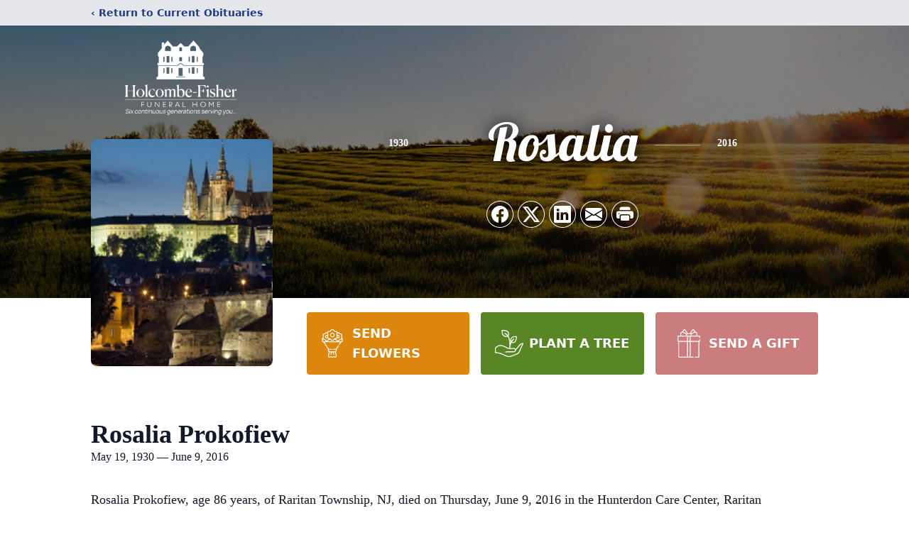

--- FILE ---
content_type: text/html; charset=utf-8
request_url: https://www.google.com/recaptcha/enterprise/anchor?ar=1&k=6LcRSjUqAAAAAAfwN18IkwRTsbNXbNNTtCqQubsP&co=aHR0cHM6Ly93d3cuaG9sY29tYmVmaXNoZXIuY29tOjQ0Mw..&hl=en&type=image&v=PoyoqOPhxBO7pBk68S4YbpHZ&theme=light&size=invisible&badge=bottomright&anchor-ms=20000&execute-ms=30000&cb=m7cuf1ue3vz3
body_size: 48775
content:
<!DOCTYPE HTML><html dir="ltr" lang="en"><head><meta http-equiv="Content-Type" content="text/html; charset=UTF-8">
<meta http-equiv="X-UA-Compatible" content="IE=edge">
<title>reCAPTCHA</title>
<style type="text/css">
/* cyrillic-ext */
@font-face {
  font-family: 'Roboto';
  font-style: normal;
  font-weight: 400;
  font-stretch: 100%;
  src: url(//fonts.gstatic.com/s/roboto/v48/KFO7CnqEu92Fr1ME7kSn66aGLdTylUAMa3GUBHMdazTgWw.woff2) format('woff2');
  unicode-range: U+0460-052F, U+1C80-1C8A, U+20B4, U+2DE0-2DFF, U+A640-A69F, U+FE2E-FE2F;
}
/* cyrillic */
@font-face {
  font-family: 'Roboto';
  font-style: normal;
  font-weight: 400;
  font-stretch: 100%;
  src: url(//fonts.gstatic.com/s/roboto/v48/KFO7CnqEu92Fr1ME7kSn66aGLdTylUAMa3iUBHMdazTgWw.woff2) format('woff2');
  unicode-range: U+0301, U+0400-045F, U+0490-0491, U+04B0-04B1, U+2116;
}
/* greek-ext */
@font-face {
  font-family: 'Roboto';
  font-style: normal;
  font-weight: 400;
  font-stretch: 100%;
  src: url(//fonts.gstatic.com/s/roboto/v48/KFO7CnqEu92Fr1ME7kSn66aGLdTylUAMa3CUBHMdazTgWw.woff2) format('woff2');
  unicode-range: U+1F00-1FFF;
}
/* greek */
@font-face {
  font-family: 'Roboto';
  font-style: normal;
  font-weight: 400;
  font-stretch: 100%;
  src: url(//fonts.gstatic.com/s/roboto/v48/KFO7CnqEu92Fr1ME7kSn66aGLdTylUAMa3-UBHMdazTgWw.woff2) format('woff2');
  unicode-range: U+0370-0377, U+037A-037F, U+0384-038A, U+038C, U+038E-03A1, U+03A3-03FF;
}
/* math */
@font-face {
  font-family: 'Roboto';
  font-style: normal;
  font-weight: 400;
  font-stretch: 100%;
  src: url(//fonts.gstatic.com/s/roboto/v48/KFO7CnqEu92Fr1ME7kSn66aGLdTylUAMawCUBHMdazTgWw.woff2) format('woff2');
  unicode-range: U+0302-0303, U+0305, U+0307-0308, U+0310, U+0312, U+0315, U+031A, U+0326-0327, U+032C, U+032F-0330, U+0332-0333, U+0338, U+033A, U+0346, U+034D, U+0391-03A1, U+03A3-03A9, U+03B1-03C9, U+03D1, U+03D5-03D6, U+03F0-03F1, U+03F4-03F5, U+2016-2017, U+2034-2038, U+203C, U+2040, U+2043, U+2047, U+2050, U+2057, U+205F, U+2070-2071, U+2074-208E, U+2090-209C, U+20D0-20DC, U+20E1, U+20E5-20EF, U+2100-2112, U+2114-2115, U+2117-2121, U+2123-214F, U+2190, U+2192, U+2194-21AE, U+21B0-21E5, U+21F1-21F2, U+21F4-2211, U+2213-2214, U+2216-22FF, U+2308-230B, U+2310, U+2319, U+231C-2321, U+2336-237A, U+237C, U+2395, U+239B-23B7, U+23D0, U+23DC-23E1, U+2474-2475, U+25AF, U+25B3, U+25B7, U+25BD, U+25C1, U+25CA, U+25CC, U+25FB, U+266D-266F, U+27C0-27FF, U+2900-2AFF, U+2B0E-2B11, U+2B30-2B4C, U+2BFE, U+3030, U+FF5B, U+FF5D, U+1D400-1D7FF, U+1EE00-1EEFF;
}
/* symbols */
@font-face {
  font-family: 'Roboto';
  font-style: normal;
  font-weight: 400;
  font-stretch: 100%;
  src: url(//fonts.gstatic.com/s/roboto/v48/KFO7CnqEu92Fr1ME7kSn66aGLdTylUAMaxKUBHMdazTgWw.woff2) format('woff2');
  unicode-range: U+0001-000C, U+000E-001F, U+007F-009F, U+20DD-20E0, U+20E2-20E4, U+2150-218F, U+2190, U+2192, U+2194-2199, U+21AF, U+21E6-21F0, U+21F3, U+2218-2219, U+2299, U+22C4-22C6, U+2300-243F, U+2440-244A, U+2460-24FF, U+25A0-27BF, U+2800-28FF, U+2921-2922, U+2981, U+29BF, U+29EB, U+2B00-2BFF, U+4DC0-4DFF, U+FFF9-FFFB, U+10140-1018E, U+10190-1019C, U+101A0, U+101D0-101FD, U+102E0-102FB, U+10E60-10E7E, U+1D2C0-1D2D3, U+1D2E0-1D37F, U+1F000-1F0FF, U+1F100-1F1AD, U+1F1E6-1F1FF, U+1F30D-1F30F, U+1F315, U+1F31C, U+1F31E, U+1F320-1F32C, U+1F336, U+1F378, U+1F37D, U+1F382, U+1F393-1F39F, U+1F3A7-1F3A8, U+1F3AC-1F3AF, U+1F3C2, U+1F3C4-1F3C6, U+1F3CA-1F3CE, U+1F3D4-1F3E0, U+1F3ED, U+1F3F1-1F3F3, U+1F3F5-1F3F7, U+1F408, U+1F415, U+1F41F, U+1F426, U+1F43F, U+1F441-1F442, U+1F444, U+1F446-1F449, U+1F44C-1F44E, U+1F453, U+1F46A, U+1F47D, U+1F4A3, U+1F4B0, U+1F4B3, U+1F4B9, U+1F4BB, U+1F4BF, U+1F4C8-1F4CB, U+1F4D6, U+1F4DA, U+1F4DF, U+1F4E3-1F4E6, U+1F4EA-1F4ED, U+1F4F7, U+1F4F9-1F4FB, U+1F4FD-1F4FE, U+1F503, U+1F507-1F50B, U+1F50D, U+1F512-1F513, U+1F53E-1F54A, U+1F54F-1F5FA, U+1F610, U+1F650-1F67F, U+1F687, U+1F68D, U+1F691, U+1F694, U+1F698, U+1F6AD, U+1F6B2, U+1F6B9-1F6BA, U+1F6BC, U+1F6C6-1F6CF, U+1F6D3-1F6D7, U+1F6E0-1F6EA, U+1F6F0-1F6F3, U+1F6F7-1F6FC, U+1F700-1F7FF, U+1F800-1F80B, U+1F810-1F847, U+1F850-1F859, U+1F860-1F887, U+1F890-1F8AD, U+1F8B0-1F8BB, U+1F8C0-1F8C1, U+1F900-1F90B, U+1F93B, U+1F946, U+1F984, U+1F996, U+1F9E9, U+1FA00-1FA6F, U+1FA70-1FA7C, U+1FA80-1FA89, U+1FA8F-1FAC6, U+1FACE-1FADC, U+1FADF-1FAE9, U+1FAF0-1FAF8, U+1FB00-1FBFF;
}
/* vietnamese */
@font-face {
  font-family: 'Roboto';
  font-style: normal;
  font-weight: 400;
  font-stretch: 100%;
  src: url(//fonts.gstatic.com/s/roboto/v48/KFO7CnqEu92Fr1ME7kSn66aGLdTylUAMa3OUBHMdazTgWw.woff2) format('woff2');
  unicode-range: U+0102-0103, U+0110-0111, U+0128-0129, U+0168-0169, U+01A0-01A1, U+01AF-01B0, U+0300-0301, U+0303-0304, U+0308-0309, U+0323, U+0329, U+1EA0-1EF9, U+20AB;
}
/* latin-ext */
@font-face {
  font-family: 'Roboto';
  font-style: normal;
  font-weight: 400;
  font-stretch: 100%;
  src: url(//fonts.gstatic.com/s/roboto/v48/KFO7CnqEu92Fr1ME7kSn66aGLdTylUAMa3KUBHMdazTgWw.woff2) format('woff2');
  unicode-range: U+0100-02BA, U+02BD-02C5, U+02C7-02CC, U+02CE-02D7, U+02DD-02FF, U+0304, U+0308, U+0329, U+1D00-1DBF, U+1E00-1E9F, U+1EF2-1EFF, U+2020, U+20A0-20AB, U+20AD-20C0, U+2113, U+2C60-2C7F, U+A720-A7FF;
}
/* latin */
@font-face {
  font-family: 'Roboto';
  font-style: normal;
  font-weight: 400;
  font-stretch: 100%;
  src: url(//fonts.gstatic.com/s/roboto/v48/KFO7CnqEu92Fr1ME7kSn66aGLdTylUAMa3yUBHMdazQ.woff2) format('woff2');
  unicode-range: U+0000-00FF, U+0131, U+0152-0153, U+02BB-02BC, U+02C6, U+02DA, U+02DC, U+0304, U+0308, U+0329, U+2000-206F, U+20AC, U+2122, U+2191, U+2193, U+2212, U+2215, U+FEFF, U+FFFD;
}
/* cyrillic-ext */
@font-face {
  font-family: 'Roboto';
  font-style: normal;
  font-weight: 500;
  font-stretch: 100%;
  src: url(//fonts.gstatic.com/s/roboto/v48/KFO7CnqEu92Fr1ME7kSn66aGLdTylUAMa3GUBHMdazTgWw.woff2) format('woff2');
  unicode-range: U+0460-052F, U+1C80-1C8A, U+20B4, U+2DE0-2DFF, U+A640-A69F, U+FE2E-FE2F;
}
/* cyrillic */
@font-face {
  font-family: 'Roboto';
  font-style: normal;
  font-weight: 500;
  font-stretch: 100%;
  src: url(//fonts.gstatic.com/s/roboto/v48/KFO7CnqEu92Fr1ME7kSn66aGLdTylUAMa3iUBHMdazTgWw.woff2) format('woff2');
  unicode-range: U+0301, U+0400-045F, U+0490-0491, U+04B0-04B1, U+2116;
}
/* greek-ext */
@font-face {
  font-family: 'Roboto';
  font-style: normal;
  font-weight: 500;
  font-stretch: 100%;
  src: url(//fonts.gstatic.com/s/roboto/v48/KFO7CnqEu92Fr1ME7kSn66aGLdTylUAMa3CUBHMdazTgWw.woff2) format('woff2');
  unicode-range: U+1F00-1FFF;
}
/* greek */
@font-face {
  font-family: 'Roboto';
  font-style: normal;
  font-weight: 500;
  font-stretch: 100%;
  src: url(//fonts.gstatic.com/s/roboto/v48/KFO7CnqEu92Fr1ME7kSn66aGLdTylUAMa3-UBHMdazTgWw.woff2) format('woff2');
  unicode-range: U+0370-0377, U+037A-037F, U+0384-038A, U+038C, U+038E-03A1, U+03A3-03FF;
}
/* math */
@font-face {
  font-family: 'Roboto';
  font-style: normal;
  font-weight: 500;
  font-stretch: 100%;
  src: url(//fonts.gstatic.com/s/roboto/v48/KFO7CnqEu92Fr1ME7kSn66aGLdTylUAMawCUBHMdazTgWw.woff2) format('woff2');
  unicode-range: U+0302-0303, U+0305, U+0307-0308, U+0310, U+0312, U+0315, U+031A, U+0326-0327, U+032C, U+032F-0330, U+0332-0333, U+0338, U+033A, U+0346, U+034D, U+0391-03A1, U+03A3-03A9, U+03B1-03C9, U+03D1, U+03D5-03D6, U+03F0-03F1, U+03F4-03F5, U+2016-2017, U+2034-2038, U+203C, U+2040, U+2043, U+2047, U+2050, U+2057, U+205F, U+2070-2071, U+2074-208E, U+2090-209C, U+20D0-20DC, U+20E1, U+20E5-20EF, U+2100-2112, U+2114-2115, U+2117-2121, U+2123-214F, U+2190, U+2192, U+2194-21AE, U+21B0-21E5, U+21F1-21F2, U+21F4-2211, U+2213-2214, U+2216-22FF, U+2308-230B, U+2310, U+2319, U+231C-2321, U+2336-237A, U+237C, U+2395, U+239B-23B7, U+23D0, U+23DC-23E1, U+2474-2475, U+25AF, U+25B3, U+25B7, U+25BD, U+25C1, U+25CA, U+25CC, U+25FB, U+266D-266F, U+27C0-27FF, U+2900-2AFF, U+2B0E-2B11, U+2B30-2B4C, U+2BFE, U+3030, U+FF5B, U+FF5D, U+1D400-1D7FF, U+1EE00-1EEFF;
}
/* symbols */
@font-face {
  font-family: 'Roboto';
  font-style: normal;
  font-weight: 500;
  font-stretch: 100%;
  src: url(//fonts.gstatic.com/s/roboto/v48/KFO7CnqEu92Fr1ME7kSn66aGLdTylUAMaxKUBHMdazTgWw.woff2) format('woff2');
  unicode-range: U+0001-000C, U+000E-001F, U+007F-009F, U+20DD-20E0, U+20E2-20E4, U+2150-218F, U+2190, U+2192, U+2194-2199, U+21AF, U+21E6-21F0, U+21F3, U+2218-2219, U+2299, U+22C4-22C6, U+2300-243F, U+2440-244A, U+2460-24FF, U+25A0-27BF, U+2800-28FF, U+2921-2922, U+2981, U+29BF, U+29EB, U+2B00-2BFF, U+4DC0-4DFF, U+FFF9-FFFB, U+10140-1018E, U+10190-1019C, U+101A0, U+101D0-101FD, U+102E0-102FB, U+10E60-10E7E, U+1D2C0-1D2D3, U+1D2E0-1D37F, U+1F000-1F0FF, U+1F100-1F1AD, U+1F1E6-1F1FF, U+1F30D-1F30F, U+1F315, U+1F31C, U+1F31E, U+1F320-1F32C, U+1F336, U+1F378, U+1F37D, U+1F382, U+1F393-1F39F, U+1F3A7-1F3A8, U+1F3AC-1F3AF, U+1F3C2, U+1F3C4-1F3C6, U+1F3CA-1F3CE, U+1F3D4-1F3E0, U+1F3ED, U+1F3F1-1F3F3, U+1F3F5-1F3F7, U+1F408, U+1F415, U+1F41F, U+1F426, U+1F43F, U+1F441-1F442, U+1F444, U+1F446-1F449, U+1F44C-1F44E, U+1F453, U+1F46A, U+1F47D, U+1F4A3, U+1F4B0, U+1F4B3, U+1F4B9, U+1F4BB, U+1F4BF, U+1F4C8-1F4CB, U+1F4D6, U+1F4DA, U+1F4DF, U+1F4E3-1F4E6, U+1F4EA-1F4ED, U+1F4F7, U+1F4F9-1F4FB, U+1F4FD-1F4FE, U+1F503, U+1F507-1F50B, U+1F50D, U+1F512-1F513, U+1F53E-1F54A, U+1F54F-1F5FA, U+1F610, U+1F650-1F67F, U+1F687, U+1F68D, U+1F691, U+1F694, U+1F698, U+1F6AD, U+1F6B2, U+1F6B9-1F6BA, U+1F6BC, U+1F6C6-1F6CF, U+1F6D3-1F6D7, U+1F6E0-1F6EA, U+1F6F0-1F6F3, U+1F6F7-1F6FC, U+1F700-1F7FF, U+1F800-1F80B, U+1F810-1F847, U+1F850-1F859, U+1F860-1F887, U+1F890-1F8AD, U+1F8B0-1F8BB, U+1F8C0-1F8C1, U+1F900-1F90B, U+1F93B, U+1F946, U+1F984, U+1F996, U+1F9E9, U+1FA00-1FA6F, U+1FA70-1FA7C, U+1FA80-1FA89, U+1FA8F-1FAC6, U+1FACE-1FADC, U+1FADF-1FAE9, U+1FAF0-1FAF8, U+1FB00-1FBFF;
}
/* vietnamese */
@font-face {
  font-family: 'Roboto';
  font-style: normal;
  font-weight: 500;
  font-stretch: 100%;
  src: url(//fonts.gstatic.com/s/roboto/v48/KFO7CnqEu92Fr1ME7kSn66aGLdTylUAMa3OUBHMdazTgWw.woff2) format('woff2');
  unicode-range: U+0102-0103, U+0110-0111, U+0128-0129, U+0168-0169, U+01A0-01A1, U+01AF-01B0, U+0300-0301, U+0303-0304, U+0308-0309, U+0323, U+0329, U+1EA0-1EF9, U+20AB;
}
/* latin-ext */
@font-face {
  font-family: 'Roboto';
  font-style: normal;
  font-weight: 500;
  font-stretch: 100%;
  src: url(//fonts.gstatic.com/s/roboto/v48/KFO7CnqEu92Fr1ME7kSn66aGLdTylUAMa3KUBHMdazTgWw.woff2) format('woff2');
  unicode-range: U+0100-02BA, U+02BD-02C5, U+02C7-02CC, U+02CE-02D7, U+02DD-02FF, U+0304, U+0308, U+0329, U+1D00-1DBF, U+1E00-1E9F, U+1EF2-1EFF, U+2020, U+20A0-20AB, U+20AD-20C0, U+2113, U+2C60-2C7F, U+A720-A7FF;
}
/* latin */
@font-face {
  font-family: 'Roboto';
  font-style: normal;
  font-weight: 500;
  font-stretch: 100%;
  src: url(//fonts.gstatic.com/s/roboto/v48/KFO7CnqEu92Fr1ME7kSn66aGLdTylUAMa3yUBHMdazQ.woff2) format('woff2');
  unicode-range: U+0000-00FF, U+0131, U+0152-0153, U+02BB-02BC, U+02C6, U+02DA, U+02DC, U+0304, U+0308, U+0329, U+2000-206F, U+20AC, U+2122, U+2191, U+2193, U+2212, U+2215, U+FEFF, U+FFFD;
}
/* cyrillic-ext */
@font-face {
  font-family: 'Roboto';
  font-style: normal;
  font-weight: 900;
  font-stretch: 100%;
  src: url(//fonts.gstatic.com/s/roboto/v48/KFO7CnqEu92Fr1ME7kSn66aGLdTylUAMa3GUBHMdazTgWw.woff2) format('woff2');
  unicode-range: U+0460-052F, U+1C80-1C8A, U+20B4, U+2DE0-2DFF, U+A640-A69F, U+FE2E-FE2F;
}
/* cyrillic */
@font-face {
  font-family: 'Roboto';
  font-style: normal;
  font-weight: 900;
  font-stretch: 100%;
  src: url(//fonts.gstatic.com/s/roboto/v48/KFO7CnqEu92Fr1ME7kSn66aGLdTylUAMa3iUBHMdazTgWw.woff2) format('woff2');
  unicode-range: U+0301, U+0400-045F, U+0490-0491, U+04B0-04B1, U+2116;
}
/* greek-ext */
@font-face {
  font-family: 'Roboto';
  font-style: normal;
  font-weight: 900;
  font-stretch: 100%;
  src: url(//fonts.gstatic.com/s/roboto/v48/KFO7CnqEu92Fr1ME7kSn66aGLdTylUAMa3CUBHMdazTgWw.woff2) format('woff2');
  unicode-range: U+1F00-1FFF;
}
/* greek */
@font-face {
  font-family: 'Roboto';
  font-style: normal;
  font-weight: 900;
  font-stretch: 100%;
  src: url(//fonts.gstatic.com/s/roboto/v48/KFO7CnqEu92Fr1ME7kSn66aGLdTylUAMa3-UBHMdazTgWw.woff2) format('woff2');
  unicode-range: U+0370-0377, U+037A-037F, U+0384-038A, U+038C, U+038E-03A1, U+03A3-03FF;
}
/* math */
@font-face {
  font-family: 'Roboto';
  font-style: normal;
  font-weight: 900;
  font-stretch: 100%;
  src: url(//fonts.gstatic.com/s/roboto/v48/KFO7CnqEu92Fr1ME7kSn66aGLdTylUAMawCUBHMdazTgWw.woff2) format('woff2');
  unicode-range: U+0302-0303, U+0305, U+0307-0308, U+0310, U+0312, U+0315, U+031A, U+0326-0327, U+032C, U+032F-0330, U+0332-0333, U+0338, U+033A, U+0346, U+034D, U+0391-03A1, U+03A3-03A9, U+03B1-03C9, U+03D1, U+03D5-03D6, U+03F0-03F1, U+03F4-03F5, U+2016-2017, U+2034-2038, U+203C, U+2040, U+2043, U+2047, U+2050, U+2057, U+205F, U+2070-2071, U+2074-208E, U+2090-209C, U+20D0-20DC, U+20E1, U+20E5-20EF, U+2100-2112, U+2114-2115, U+2117-2121, U+2123-214F, U+2190, U+2192, U+2194-21AE, U+21B0-21E5, U+21F1-21F2, U+21F4-2211, U+2213-2214, U+2216-22FF, U+2308-230B, U+2310, U+2319, U+231C-2321, U+2336-237A, U+237C, U+2395, U+239B-23B7, U+23D0, U+23DC-23E1, U+2474-2475, U+25AF, U+25B3, U+25B7, U+25BD, U+25C1, U+25CA, U+25CC, U+25FB, U+266D-266F, U+27C0-27FF, U+2900-2AFF, U+2B0E-2B11, U+2B30-2B4C, U+2BFE, U+3030, U+FF5B, U+FF5D, U+1D400-1D7FF, U+1EE00-1EEFF;
}
/* symbols */
@font-face {
  font-family: 'Roboto';
  font-style: normal;
  font-weight: 900;
  font-stretch: 100%;
  src: url(//fonts.gstatic.com/s/roboto/v48/KFO7CnqEu92Fr1ME7kSn66aGLdTylUAMaxKUBHMdazTgWw.woff2) format('woff2');
  unicode-range: U+0001-000C, U+000E-001F, U+007F-009F, U+20DD-20E0, U+20E2-20E4, U+2150-218F, U+2190, U+2192, U+2194-2199, U+21AF, U+21E6-21F0, U+21F3, U+2218-2219, U+2299, U+22C4-22C6, U+2300-243F, U+2440-244A, U+2460-24FF, U+25A0-27BF, U+2800-28FF, U+2921-2922, U+2981, U+29BF, U+29EB, U+2B00-2BFF, U+4DC0-4DFF, U+FFF9-FFFB, U+10140-1018E, U+10190-1019C, U+101A0, U+101D0-101FD, U+102E0-102FB, U+10E60-10E7E, U+1D2C0-1D2D3, U+1D2E0-1D37F, U+1F000-1F0FF, U+1F100-1F1AD, U+1F1E6-1F1FF, U+1F30D-1F30F, U+1F315, U+1F31C, U+1F31E, U+1F320-1F32C, U+1F336, U+1F378, U+1F37D, U+1F382, U+1F393-1F39F, U+1F3A7-1F3A8, U+1F3AC-1F3AF, U+1F3C2, U+1F3C4-1F3C6, U+1F3CA-1F3CE, U+1F3D4-1F3E0, U+1F3ED, U+1F3F1-1F3F3, U+1F3F5-1F3F7, U+1F408, U+1F415, U+1F41F, U+1F426, U+1F43F, U+1F441-1F442, U+1F444, U+1F446-1F449, U+1F44C-1F44E, U+1F453, U+1F46A, U+1F47D, U+1F4A3, U+1F4B0, U+1F4B3, U+1F4B9, U+1F4BB, U+1F4BF, U+1F4C8-1F4CB, U+1F4D6, U+1F4DA, U+1F4DF, U+1F4E3-1F4E6, U+1F4EA-1F4ED, U+1F4F7, U+1F4F9-1F4FB, U+1F4FD-1F4FE, U+1F503, U+1F507-1F50B, U+1F50D, U+1F512-1F513, U+1F53E-1F54A, U+1F54F-1F5FA, U+1F610, U+1F650-1F67F, U+1F687, U+1F68D, U+1F691, U+1F694, U+1F698, U+1F6AD, U+1F6B2, U+1F6B9-1F6BA, U+1F6BC, U+1F6C6-1F6CF, U+1F6D3-1F6D7, U+1F6E0-1F6EA, U+1F6F0-1F6F3, U+1F6F7-1F6FC, U+1F700-1F7FF, U+1F800-1F80B, U+1F810-1F847, U+1F850-1F859, U+1F860-1F887, U+1F890-1F8AD, U+1F8B0-1F8BB, U+1F8C0-1F8C1, U+1F900-1F90B, U+1F93B, U+1F946, U+1F984, U+1F996, U+1F9E9, U+1FA00-1FA6F, U+1FA70-1FA7C, U+1FA80-1FA89, U+1FA8F-1FAC6, U+1FACE-1FADC, U+1FADF-1FAE9, U+1FAF0-1FAF8, U+1FB00-1FBFF;
}
/* vietnamese */
@font-face {
  font-family: 'Roboto';
  font-style: normal;
  font-weight: 900;
  font-stretch: 100%;
  src: url(//fonts.gstatic.com/s/roboto/v48/KFO7CnqEu92Fr1ME7kSn66aGLdTylUAMa3OUBHMdazTgWw.woff2) format('woff2');
  unicode-range: U+0102-0103, U+0110-0111, U+0128-0129, U+0168-0169, U+01A0-01A1, U+01AF-01B0, U+0300-0301, U+0303-0304, U+0308-0309, U+0323, U+0329, U+1EA0-1EF9, U+20AB;
}
/* latin-ext */
@font-face {
  font-family: 'Roboto';
  font-style: normal;
  font-weight: 900;
  font-stretch: 100%;
  src: url(//fonts.gstatic.com/s/roboto/v48/KFO7CnqEu92Fr1ME7kSn66aGLdTylUAMa3KUBHMdazTgWw.woff2) format('woff2');
  unicode-range: U+0100-02BA, U+02BD-02C5, U+02C7-02CC, U+02CE-02D7, U+02DD-02FF, U+0304, U+0308, U+0329, U+1D00-1DBF, U+1E00-1E9F, U+1EF2-1EFF, U+2020, U+20A0-20AB, U+20AD-20C0, U+2113, U+2C60-2C7F, U+A720-A7FF;
}
/* latin */
@font-face {
  font-family: 'Roboto';
  font-style: normal;
  font-weight: 900;
  font-stretch: 100%;
  src: url(//fonts.gstatic.com/s/roboto/v48/KFO7CnqEu92Fr1ME7kSn66aGLdTylUAMa3yUBHMdazQ.woff2) format('woff2');
  unicode-range: U+0000-00FF, U+0131, U+0152-0153, U+02BB-02BC, U+02C6, U+02DA, U+02DC, U+0304, U+0308, U+0329, U+2000-206F, U+20AC, U+2122, U+2191, U+2193, U+2212, U+2215, U+FEFF, U+FFFD;
}

</style>
<link rel="stylesheet" type="text/css" href="https://www.gstatic.com/recaptcha/releases/PoyoqOPhxBO7pBk68S4YbpHZ/styles__ltr.css">
<script nonce="9FLTnJzPkbPNs7po-eNbJg" type="text/javascript">window['__recaptcha_api'] = 'https://www.google.com/recaptcha/enterprise/';</script>
<script type="text/javascript" src="https://www.gstatic.com/recaptcha/releases/PoyoqOPhxBO7pBk68S4YbpHZ/recaptcha__en.js" nonce="9FLTnJzPkbPNs7po-eNbJg">
      
    </script></head>
<body><div id="rc-anchor-alert" class="rc-anchor-alert"></div>
<input type="hidden" id="recaptcha-token" value="[base64]">
<script type="text/javascript" nonce="9FLTnJzPkbPNs7po-eNbJg">
      recaptcha.anchor.Main.init("[\x22ainput\x22,[\x22bgdata\x22,\x22\x22,\[base64]/[base64]/MjU1Ong/[base64]/[base64]/[base64]/[base64]/[base64]/[base64]/[base64]/[base64]/[base64]/[base64]/[base64]/[base64]/[base64]/[base64]/[base64]\\u003d\x22,\[base64]\\u003d\x22,\[base64]/ChQjCm3R/TAQ4w5rCqyYTwrHCpcO/[base64]/CjsOOLMO0AcOCw7fCnsKAby7CvsO4w7ADRH/ChcOKdMKXJ8O/[base64]/[base64]/Cp8Omwq4FOsK4SSnCnsKOwqPDuXhbBcKAIhLDvGbCtcORDHsww6RqDcO7wp3CrGN7NWB1wp3CsgvDj8KHw7DCqSfCkcOhECvDpF02w6tUw7/[base64]/CoVXDocOla2l0w5Jcwpk3F8Kmw5nCtcKzbi7DlMOKw7U0w4cdwrZOcyzCh8OSwow3w6DDoQ7Cpj7CpMKrGsO9FQh8cxl/w47DmTEfw43DgsK6wrLDixBPMEfCkcOSLcKzwpJYc18BaMKUE8KTXTd5fyfDi8OPXWhIwpJqwpoMIMKgw6HDnsOKEcOTw6ouFsKewqzCq2/CryZXDWRgN8Oew549w6daeXgRw6XCuGHCqsOadMOpVRvCncK+w40mw4YUZMOkKW7Dl3LCqsOEw4twSsKiZ18sw4fDqsOSw5VHw5bDh8O+UsKpOAZNwqxHZW9Rwr5NwrzCjCfDnS/CgcKywqXDo8KWUAnDhsONTmoXw6DCjiNQwrs3QnBZw4DDnMKUw5rDm8KHIcK7wqjDncKkR8K+UMK2PMOSwrQleMOIM8KTFsOjHX7ClnHCj2vCncOzMwDCrcOldUzDvsOwFMKSbMKRGsO/wpfDrzXDucO3w5MXHMO/ScOeABoDdsO9woDCh8KFw7o/wqHDrT/DnMOpOS7DucKcVkB4w5PDusObwoY8w4HDgSjCrMKLwrwbwpPCu8O/OcKzw7lmYGEKC2rDn8KqHMKuwq/ClHLCh8KowpvCpcO9wpDDpC9gCmXClg3Cr18EQCgQwrExeMKNDnF2w7jCugvDhGTCmMK1KMKNwqR6fcOywpfCmETCtC4mw5TCisK5ZX8LwoPCiV5tY8KiLXfDgsOcO8Olwq08wqQEwqwYw4bDhRzCjcKXw78Ow6jCo8KKw49sXz/CsDbCg8Osw7tzw5vCjkvCucO3wqLClSx/[base64]/Ch8OMwrp9RgTDjFDDpU1Fw6hwKMObwpFrDsOzw6g0TMKGGMOnwpIAw49OYSPCu8KfbzLDtCDCvzvCqsKwCsOwwqsSw6XDqQFMeD8sw5NZwoU+d8KMUBXDsQZAVW/DrsKVwrVmeMKCNsK4wpIvdsOiw5VKKHJMwrrDucKqAnHDoMODwr3DuMK+ehF1w4U8I0Z3Kz/[base64]/CgEDDu8K1w50UBFxXwoMvw4tUwqUALUIUwrXDq8KLEcOtw67Ck0cIwpkVejYuw67CssKSw6VEw4TChgcVw4/[base64]/CnUM8wqVLXMKrw4bDpMOOHiM7w4rDnmHChsOfBw/[base64]/w5/Dr8Ogwq8tUVXDjsKcfjRsUVlqwrYqFXXCucO8dMK0KUNuwqBMwr41O8K5D8O7wobDlsKew4/DmSZmc8KnG2TCuFlYVS06wpVCY1ULT8KwGXtbYX1MckV4UBodPMOZPjN3woPDoHTDqsKZw5cgw5DDtBHDiCBsXsK2w7PCnF41XsK4dE/CkcOzwpwzw7LDl2wswqTDisObw4LCpMKCYsKwwozCm1tiTsKfwrcuwrEtwppPM2oBG1AjNMK3wp/DqsKGKcOqwqrCsnZYw7nDjX8VwqhLw4Eww705c8OiMMOMwoMUdsO0wowQUxtXwq00CmtEw60DA8K+wqzCjTrCicKKw7HCnR/Ct3LCn8OZa8OtfcKPwpgwwoAgPcKiwpwBacKcwpEOwp7Dm2DCpDlxUBXCvXxjBsKaw6LDj8OiX0HDsXNEwqkXw4gawrXCly4oXEXDvsOJwpQAwr/Do8Kkw4JhT2NYwo7DusOlwprDsMKewpYXbcKhw6zDm8K2ZsOQMMOYKx9SI8OYwpLCtwYfwojDmVgsw5R9w6zDtyVsS8KCHsKyBcKUYsKKw5VYEcO+FHLCrMOqOcOgw6QpaBnDtsKNw6vDu3rDpHYJbExyGnkPwp/DvHPDkhfDqcOeCmrDqyLDrmTCgwvCtMK5wr4Bw6NCaloow7nCgHcSw6bDqsOFwqDDgUQmw6LDunBqfgVMw4ZAHcKpwr/CjGPDnXzDvsKnw68mwqJqWcOBw4HDqz4ow4BJIh86wolHESQ/UWdYwrNvXsKwHMKbG1cWRsKzRBvCnlvDlwHDusK/w7bCr8KMwoJCw543ScOXc8O8WQQNwptOwoNHMx7DgMOOAH1RwrbDvWnDryjComXCljHDpcObw69mwrBPw55saBXChDrDgw/[base64]/[base64]/CoWhuw4YbE8OvGx5pUsOEwrRlWnTCt0jDtiDCsUvDkjcdwoIXwp/DmCfCigwzwoNKw6HCjBPDvcOZVHrCjFXCscKHwoXDvcK2Oz3DlsKBw40EwpLDqMOjw4bCtR9kD24nw40TwrwYJyvDlxNJw4XDssOqOxhaX8KJw7nDs140wpFUZcOHwqwoR3LCj1XDh8OvacKXS2QMCMKFwoIAwoHDnyhFDXI5AS5twojCuFAmw7cYwqthZWDDnsObwp/CqCwWRsKBF8KHwokbOWNuwpcMFcKtUMKfSytHEx3DkMKPw7rCn8OCWsKnwrbCjAN+wp3Cp8K/[base64]/[base64]/Cih3DnX4Vw5VYw43CtcOlwrhqXcOkIcKDfMO9w78xwoDCmwYMAsKQH8Kuw7fCuMK1w4vDjMOtcsOqw6bCtcOMw5HCgsK1w6UDwqt1TwMYecKxw7vDp8OzA1J0S11cw6AVASbDtcOqYcO/w4TCvcO6w4TDs8OgAMORXwDDvcKJPcOJQn/CsMKcwp0nwqvDt8O/w5PDqijCpXLDn8KVZDrDgXHDmHRgwo7CuMOLw5M2wqvCoMKwLcKlwr/Cs8KMwrNSUsKQw5/DmzTDiEDDu2PDqUDDp8OvbcOEwqbDnsOPw77DsMOXw4DCtnDChcOMfsOecATCu8OTA8K6wpAKD0l+GcOefsO5dCpcKnDDmsKIw5DCkMKvwooGw7kuAnLDhnfDlGLDtMOTwr7ChQxJw7xydwIVw7/DtiHDrXtAW1HDrD14w7nDgj3CksKTwoDDgzPCjsK9w49Iw4x2wo5kwqfDi8Oqw5XCsCA3SAB1bDgSwobDpcOgwq/CicKtw6bDlkLCsS43alx0NMKVLGLDhTAGw7LCnMKCCcOkwrhYOcKpwoPCtcKxwqQbw5fDucOPw4rDr8KgYMOTembCncKAwovCmRPDqWvDrcK9w6LCpyJ1w7Zvw4UYwq/ClsK7JjQZWRnCucO/[base64]/DsXAxISXCvFMDEcKKVhNww4DCkzPClXclw75cwqtUAR3Dp8KBQnknDztHw73DpC5ywpHDicKzeibCo8OTw67Dk0zDr37CkcKIwrHDgcKRw4QzTcO7wo3Dl0fCvlzCilrCriNDw4lrw6zDhBTDgQQgDMKOe8KrwqJJw6dISC3Cni1Nwol/KsKiDy1Hw4YkwqhlwpBhw6rDosKqw4XDscKGwq8jw4h1wpDDq8KsVhLCq8OAKcOFwp5hZMObXCoMw55nwpvCusOjN1VEwpcqw5vCnG5mw6JKPBFBPsKrDA7ClMOJwrDDtlrCqDQWdEEOG8KybsOkw6bDvD4IM1XCt8ODTsOKUmYyAwZ/w7bCmWxJTGwWw47CssOEw4JUwrzCoFcfWls2w7DDtSA5wr/Ds8KRw6sHw7dyC1nCtMOUW8OPw6cECMKsw59wQSHDoMOZU8OIa8OLRTfCs23CqATDjnnCkMK9CsKwC8OAC0PDmQjDqAbDqcOlwo7CssKzwqICS8ONw61HECPDo0rCvkPCoVDDpykkdX3DrcOjw43DvcK/wrTCtUVMbFzCjwR9f8O6w5rDtMKuwo7CgAzDnxojZkgUC2JjUHnDmlfCscKlwqTCicK6JsO+wrjCp8O5SHrDtk7DlXLDq8O6D8OtwqzDmMKQw4DDo8KTAxYJwoJnwpnDg3VzwqLCt8O/[base64]/CjMKdNHB1MnTCj8OHw5PCoUbDrcOcbMK3FMOYfSbCoMK5T8O/H8OBYQ7DlwgLZkfCosOqLcKhw7PDsMKTAsOpw7oGw5U2wprCklhPegDDoDLClT1RN8OhdMKDWsOLP8KoccKZwrYuwpvDhivCk8OwdsOLwr7CgErCjsOgwo4vclUuw7Y/wprCuz7CrwjChiM0TsOvQcOXw4hFJ8Kvw6ZrFUvDuUhnwrfDtAnDrUlmVjDDpcOeHMOdY8O/w4Uww7QvR8OYP0ZKwqDDs8KLw53CpMK7aGMkHcK6ZsKWw67CjMOVOcKTYMKrwqwfZcOLUsOWA8OOesKQHcO6w53CkkVxw6BPYsK4L3YMH8KWwojDkiLCnDV/[base64]/CnTjCvGHDv34Lw7Zbwoczw54Owq/DvxJPw7hAwozDvsOtAsKawoo+UsKhwrXDn0bChX0AE1JTL8ONZkjCmsKew41mAA7CisKcK8OJIghSw5VdXVBDOBsWwpt7Ujolw5Uxw65jQ8OAw4pif8OSwrnCj11me8KcwqPCqsOsdsOqZMOKV1DDoMO9w7Qvw4RSwpN+RsOIwotuw4/[base64]/JgHDm08kwpPCsmM7wpE1wqtIw7zCrsOmw7zDrggcw5HCryMwFcKKAAI6b8OMAWBNwro0w4sQFDPDkHnCi8Olw5xCw4fDs8OTw4tQw4Jxw6lowprCtsOTZcO5PARIMwXCkcKVwpMIwr3DnsKjwpE7TDlBQVcUw6FScMO6w4w2fMK/MChGwqDCmsOkw4XDjGRXwoU1wrPCpRHDlj1JJsKKw4zDlMKOwpBJKw/DliTDg8KHwrxNwrsxwrAww5g0wqsGUDbClwteQBUAP8KuYSXCicOZFkrCvTI0NmlPw7kGwpDCpSQJwqs6QT3CuzBOw6XDm3ZZw6jDkGzDuCseAsOYw6DDuGMcwrvDqGhCwocYMMKzccO5XsKkW8OdK8Kzejh6w7ktwrvDrwMnSw0wwqLDq8KsLmsAwoDDuTpewoQ/w4fDjTbCsQfCug3DosOoTMKjw6ZowopPw604OcOSwonCsFIeQsOhb3jDp1PDiMObfR/[base64]/CiMOGwpIdw63DqxInUyZqw6nCncKnScO8b8KlwrVUEhDCjCvCtFFzwrxYOMKlw5DDkMK7dsOlfnzClMOjS8OKecK9RGDDrMOTw6rCnC7DjydfwowoSMK9wq4kw4/CosO6HAXCj8O8w4BRNB9qw546ZjN/w4N/TsOSwpPDgcOrbk02JDHDh8KOw4zDjEXCm8O7fsKiAFrDtMKAKUDCvQZKZhZuRcORwq/DusKHwovDljA0FMKvLXDClmwPwo8xwqjCkcKXLxB8JsOIXcO6akrDljDDpMKpHHl8O0Q7wpXCiGPDjXzCtAzDkcOVBcKJDsKrwq/Cp8OIMiBVwpPCiMKOSSJtw73DucOtwpTDrMOJZMK8VkFWw7kuwrIEwozDlcO/[base64]/DlcOqRTzDiR3Cs8Ktc8OsQHJYwoPDvj3DhQojWsK+w44KSsO2UFR6wp84IcOmOMKTX8OGLFQhw58wwoXDs8KlwpjCnMOGw7QYwp7Dr8KKY8OeZsOIGGDCvX7CkHjCmmo4wrfDgMOMw6knwozCpMKYDMOpwrE0w6fCnMK/w6/DvMKkwoXDqHbCrDbDg1NAJMKQIsOVdC1/w5BVwqJtwp/CusOSAGrCrQtGS8OSRhHDi0MrOsO8w5rCmcK8w4HDj8OWI1/CusKnw4dZwpPDoRrDhWwswr3DhiwYwo/[base64]/woE0bnTCtsOBwq7Cl8OuWcOfTG7DiQhfwp02wpF9fS7DnMKdLcOtwoYKRMOuNVTCksO/wqTCrSkow6NresKNwqxLTMKBb0xzw6UlwoHCosKdwod6wqIrw6M1VkzCpsKawqjClcObwroBH8K9w53Djkh6wqXDnsKxw7HDggk5VsORwpAhUycMIMO0w7nDvMKwwq94ZCRbw4s7w6/DgCPChx8jZ8Kyw4DDpgDDj8KOOsOWPMOOwqd0wpxZACFZw5bCr2vCksOhbcOOw6tGwoAGPcOKw79nw6XDiHtXCjpRdGxgwpB3cMKNwpRgwrPDncOcw5I7w6LDpEzCtMKIwqTDoRrDlnYkw7kpcVnDrxsfw5rDlhLDnyLDqcO8w5/Cj8OJJcOHwrsPwqlvKnNlH2huwpQaw5PDsgbCk8ORwpTCo8Kow5XDmcKrcVlwPhA/[base64]/CjiokwpFNw67CpzpQVD0Sw43CuVx4wr5qBMOkJsO+PiAkGQVJwpfCj0V/wo7Cm0jClGjDvMKgDXTCgAx5HMOSw6kuw5EMIMOOH00eccOLccKIw456w7sVOiFle8Kiw6XCp8KrA8K/OT3ChsK3IsK1wpvCt8Kow708w6fDrsOQwoh0HCoTwrvDpsODYFPCqMOHZcOUw6J3YMOJDn1xPmvCmcKTCsOTwqHCmsOXPXfClyXCiH/CuXgvWMOgNMKcw47DncO4w7Icwqx/O25oEsKZwogfSMK8ZknCmcOzQ0jDkGopAXoDMGzCocO5woE9A3vCtcKQQBnCjBHDgcOWw71aLMORw6zCpMKNYMOjEFXDkcONwqQEwpnCnMKVw7/DuGfCsXYBw7wNwrEdw4rCtMKewqvDt8O+S8Khb8Kow7tTwrHDo8Kowp5Jw4PCoSBzJ8KYE8OdTlTCs8KLNVfCvMORw6QTw7hCw4sxB8ONW8KRw7lLw6zCj2rDtMO3wpTCkcK1DjgHw64jfMKDaMK/[base64]/ScKMw71hwqrCs1rCo8Okw4PCnsKEw4BnHMK5dMKewoPDiR3CgMKQwq81Mg5ReEbCq8K4V3E2CsKgdnjDiMOewpnDqQUpwoLDgBzCtnfChz9hP8KMw63CllV1w4/CowRdwpDCkkXClsOODF89w4DCgcKAw4vDtnTCmsONP8KNUi4KODl7V8OAwp3DlklcRUTDrMOcwoTCt8K4ZsKHw75VNz7Ct8KDYi8cw6/DrcO7w4Fzw4kJw5vDm8OIUEIETsOKGsOOwo3CuMOQQ8OMw44/G8KjwoPDl3hSdsKJNMOYAMO4dsKnBALDlMO+a3NVPyBowr9+FAZ7G8KQwpVaYwtBwp9Mw6XCqwnCtk5Yw5tcWhzCksKewq8aK8OzwqUPwrHDnVPCsxAgIlfCuMKVFsO+K0vDtkXDihwow7TDhElmNMKHwqRjSm/DnsOdwq3DqMOjw6zCgsOPU8KEMsK9YMOmc8KQwrNacsKJbjEFwpLDhXXDrcK1eMOVw7gwIsO1WsK6w5NUw64ZwrPCjcKKaj/DpTjClxUJwrLCt3DCscOjScKcwrsKMcKXBitsw5sTfcObMz4bRXZGwrLCucKjw6bDh2YNZsKbwpBhFGbDlU84dMOAWMKLwrxcwpl9w7JewpLCq8KXTsORXsK+woLDh3bDkCplwr/[base64]/DnMOmwobCi8KFSjUvw5dYw41yVEURw4rDrjjDvcKpH13CnhHDkFzCosKgQAo3OGUWwpbCnsOuacK5wrTCuMK5AsO6UMO/[base64]/DhwwgfVxxBkEcwrJ/w5oKwotzwoxOHw/[base64]/HcKAwrnDlsOaTXEkPhnCsx/Co3jDmDkRHcOHbMOXc2jCrl7Dhy/DlkTDjsKuW8OHwrTCm8OTwqdrGmfCiMO0NsOZwrfCvMK/CMKpZDh3WRPDqsOvEsKsIXh1wq9kw7nDqmkvw4/DlMOtw64mwptzX1ArXV9wwrlHwq/Cg0M0TcK1w7zCgwYpLlnDmQ52U8OSYcOtLDDDh8Ozw4MwM8KKfRwCw5Fgw4nDt8OQViLDkU/CnsKLQEtTw5vCi8KDwojCl8OawrPCmUcQwonChTPCi8OBO0J5SHoowpDCiMK3w6rCp8KiwpIQSwMgZx4Tw4DDiFfDtAnCoMO2w7fChcKtcUjCgXLClMOJwpnDksK0w4AMKxPCsBQtOjbCn8OPOFTDgGXCo8O/w67CtRYgKhNCw47CsnPCthUUAFVFwofDqTlODzY/FsKYasO9LS3Dq8KuZcOOw64hY0piwo3CpcOfOMKoBSpXAcOBw7XCmxHCvldlwp3Dm8OMwp/[base64]/Xz0OVMOuWDICw5Viw6JFeykrNsO4YEBeUMKzZBPDlG3DkMKZw7xUwq7DgsK7w5zDicKlJ0pwwqMZecO0CAfDvsOYwoh0W1hEw5jCgWDDtRYgcsOZwrNdwrNBfcKiRcObwoDDqE8rWRdXF0LDr1/CrDLCl8KewoPDi8KYRsKTHV0Xw53Djjk5RcKNw6vChmwTKkLDoitxwqItOcK0G2/CgcO1DMOiNztjSiAYIcOPLCzCj8OVw4ghCXgjwp7ColYewrvDpMKLVTsSZy1Rw5ZfwrvCl8Ofw6rCsw/DtMOhMcOnwpHCtw7DnW/DtV1CccOXaS/DgsK4TsOqwpVJwpTCnj7CicKLwo1gw7ZAwp3Chm5UTMKgAFknwrRMw7cNwqLCqiAUdsKHwr1Rw67DgsOlw7vDih5+EijCmMK+wrt/wrLCkxc6XsK6DsOewoYCw6tbPQ7DiMK6wqPDqRgYw6/CtmRtwrXDlEd7wpXDm10KwqxDKm/CtUjDlcOCwpXCpMKXw6lkw53CpcOeWUfCqsOUf8KfwqkiwqgCw4LCiigbwr8HwqnDii5QwrPDj8OWwqJjahPDsWMHw7DDkU/DvXTDr8OhJMKDLcKUwqvCvcOZwoLDkMKif8KfwrHDucOpw5ozw7VFdCwFS3UeAcOPQC/DosO8IMKuw6YnBA1rw5BWAsOgRMOKb8O6woYUw5hXRcOfwpNDZMKbw4Yqw4hYVMKpQsO/WMOtE25pwonCr2bDhMK2wrXDmcKoSMKwQEY/[base64]/K8OTEcKoYQ3CiMKwwojDs8OzLiwmRn3CsWhEwqPCtlXCs8OTdMOgKsOhTGVJKsK0woXDlMOxwr4Lf8OyRMK1Q8OgBsKzwrpvwqIqw4/DlWkXwq7Ck1sswrXCuyk1w6nDjl5Od3x6QcK3w7w2IcKKJ8K3bsOzK8OFYGIBwot9KTPDgcOowqDDlGvCqFwJw6dYC8OiZMK6wpbDqklVbMKPw4bClCwxw6zCq8Oiw6Vow6nDlMOCOB3DhMKWQSYlwqnCj8OGwpBiwo0Ww5/ClTNrwqjCg0RCwr3DoMOSK8Kxw50OVMK0w6pVw7puwoHDsMOdw4dwOcO+w5nCkMKlw75WwqbDr8OBwpPDj1HCvDkPGTTDikRUeTpHGcOsVMOuw5QxwrtSw5bDjxUuw6s6w4/DmRTChcK+wr7DkcOBLcOpw6h6woFOE2xJMcOxw5Aew6DDr8O9w67Ck2rDnsO+DCYgaMKfJjBudiwAdTHDsBkTw5vCsUpVDMKCOcOTw5/Cj3HCsHMfwrcoEsKxIzUtwrtUQgXDnMKLw6U0wo9VeQfDhX4OLMKRwok7X8OqKEbCmsKewq3Dkj3DpcOiwpF3w4NORcK6csONw5bDpsK4fxLCmcOQwpHCiMOLLT3CqlXDoRJfwrgfwp/Ch8OlTG7DlSjDqsOSJzfCtcKJwotGDMOYw5chwpwWGQsCXsKTKWLCt8ORw6wQw7XCosKUw5wkKSrDv03Clzhxw6U5woADLD54w7p+Jm3Dui8nwrnDssKXdE91woVXw49swrTDrALCmhbDkcOFw7/DusKDNit+MsKZwo/DqRDDoyA4L8O+DcOPw6xXDsOLwprDicKow6LDscOoIAZfaAXDslfCtMOOwo7Cigolw4bCpcOoOl/CmsK/WsOwO8OzwqXDui/CtHk9a3jDtnIiwpPDjBZ9JsKmD8KJNyXClG7CmUYxRMO/QcOhwpPChEQIw5vCt8Olwr1wOSDDvl5yExDDvTgfwqTDnFbCjjXCsgRYwqgrwqjDpz9RI087ecKxHlcuasOFw48mwpEEw6MZwrQEaDPDohNpJcOGUsKUw6LCtMOQwpjCsE5jC8OPw6cAesO6JGMfcng5wrcewrtYwpPDmMKwHsO6w4DDm8OaYgwTOHbCuMO3w5YGwqp/[base64]/CjCUmw6PDpsONRcOMJ3Uwwr1kwpPCicK2wrLCpsKAw6TCu8Kewr9vw5YaLS81wpABdcOHw6TDnCJCaTgidsOswrbDosOBEU/DqQfDjgB5XsKhw5LDjsKawr/CgEMqwqjCo8OAMcObwoEadC/Dh8O6cCU8w67Djj3DgCBLwqNCARtPdzrDum/CqMO/DTHDqsOKwqwoRsKbwrnDocKnw4/Ci8KHwp7Co1fCtHfDksOndGXCi8OEfxPDocO1wpnCh2DDocKlRiHCqMKzQsKUw5vCsFrClR9jwqorFUzCpMObHcKAfcObT8Ofc8O4wooAaQXCrwTDicOaKMKuw7fDvTTCvlM+w7/Co8OawrrCg8KBOHfCtsKuw5xPGSHDnMOtPVJSF3fDkMKXER0+ZsOKesKmUsKQw6nCssOLbMKyTMORwp09bl7CoMKkwo7Ci8OAwo4nwp/CtxRRJsODYBzCrcOHagN5wrpMwr1cI8K6w6Qlw7oOwrTCjlnDncKaUcK0woZcwr1jw77CuS8xw7rDhA3CmsKFw6ZCaDpTwqzDin98wpN2bMOLw5bCmndfw7/DqcKDPsKoKxjCtwXDtCQuwrgvwqgzIMKDVTx0wqDDicOKwp7Dt8KiwqDDssOpEMKBScKrwrnCs8KBwqHDscOBKcObw4Y4woFyScOYw7rCt8Orw7bDnMKcw5TCmRlowp7CmV1RFAbChy3ChC09wqXCh8ORasOTw7/[base64]/Dm07DphvCrcKOMsOrPMOYwrUIw6zDrmTCuMO2wrfDs8OlY0hAwog+wq3DlsKDw7ErOVIpCsK1KSbCq8OWX0LDlsKHQsKTV3HDuWwQXsKWwqnCvwTDkMKzQTgHw5gzw5ZBwpBJL2MBwqVAw4zDu1V7DcKSf8KNwpoYa0cAXFHCjDd6wrvDgkXCncKWV1vCscOfD8Ojwo/DgMOxAMKPFcOjPSTCg8OIMSlMw7UjR8KRHcOxwpnChQIVKlrCkRA/[base64]/Cg8KvY0DClMKZw455w7vDt8KTw5hqdAAIw6HDoStzw4s1cQY5w5nDoMKww4HDrsK0wr0wwpvDhhERwqHCocKPFMOywqc+Z8OaXTLCpWbDoMKLw6DCvktAZMOqw7obEX4lf2DCksOncG7DmMOywrpVw4ATcXTDjwAkwr/DsMKNw6vCssKmw74fdHggDkEjZT7CnMOwVWBSw5TCkiXCp2cmwqMcwqIcwqvDlMOswrgLw7LCncKZwqrDrU3DgSXDqWtHwoNhYE/[base64]/[base64]/C8OpG0PCnMOHwrIWLlt2ecKVPn/[base64]/YcOEwpjDhW9CwonCnRXDnMO6woXCjsKoIcOhOiV0woPDh2MJw50fwpZGKVxVcmXCkMK1wpdNGBBYwrzCoFDDqWPDiTg6bRZcbFMWwrB2wpTCrMOCwqzDjMKsOsOnwoQAwr8Mw6IZwofDp8Kaw4/DvMKUbcKcIAhmSUBuQsKGwp1Aw70kwookwrvCqCchfn8OacKfMsKtf3rCucO1dEp7wonCmcOpwqLCj2HDgzbCvcOuwpDCicKiw400wrbDrMORw4nCtlhDHsKrwoXDv8KJw50sV8OXw5zCqsOewpUlN8OiHgLCslAmw7/CiMOcIGXDlC1Hw4BQeyFhVmbCk8KFHwYlw7JFwpINbzheREorw4fDtMKJwqxxwokvAWoZXcKTIg1rPMKuwprCqsK8RsOtZsKuw5fCucKLH8OFGsKAw7wVwq02wrjCrcKBw58Swp9Mw5/DncKYDcKBfsKeXT7Du8KTw60cN1rCqsOGM3PDpwvCtWLCvS0UcCjCmVDDg2hKekZsFcOzasOAw5d1OG/Cllt5FMKgUhdYwo01w4PDmMKBfcKYwpzCosOYw71WwqJuY8KeNU/DmcOZRcODwoPCnA7DkMKkwpUEKMOJSBzCrMOnD1xeLsKxw7zCgwHCmMO5AU4+wrnDhU/CqMOwwoDDpMO2cybDhcKxwqLCjHfCuEIuw4/DncKPwq4Sw70Vwo7CoMKPw6jCt2TCh8Kbw4PDqi9Zw6ltw692w6bDt8KFHcKmw5E3EsOjUcKocTnCqcK6wpEgw7/CoDzCgAocWS/CkRhWwp/DjxQgcg/CmTLCl8OuXsKdwrMHejrDu8O0KHQJw5XCuMOcw7bCkcKWWMOswrFsMWXCt8OZSF8ew6vCmUjDlMOgw5fDhWrCk0rCksKuTRJdNsKSw4whNlbDv8KOw60vFljCgMKodMKsLR0vVMOuLxk9L8O+TsKWMQ1AZcKuwr/[base64]/Ds8KaLMOEw6zCssOOw5IdGsOfwr5Gwp7Chi1Gwqkaw7MRwogcYwrCth8Pw78WTMOCZsOZWMKQw6tnG8K7bcKpwpXDlsO0GMKFwq/Dpk0SUnbDtW7Dq0jDlsKAwoRVwr0bwr8KO8KMwoFWw7BMFWvCq8OwwqLCpsOlwrvCi8ONwq3Dm0jCuMKpw5d0w5Mww77DumfCgRHCkAgga8OYw4pJw4jDuhjDrUrCvWAtb2DDl17Di1gGw50geWHDq8OGw5/[base64]/DvsOARjXDiFBwVcOVw4QMRkzCrkvDpMKWw5vCjDnDtMKrw5hiw7LDgExNDHxTGW9pw7sTw7fCmAPCnRXCqlZ+w5M/DUYXZh7DvcOoJ8Orw7sGE1htaQrDlcKZQkdFYU4iQcOEVcKPCDd5WFPChcOLTMKBKUBgUjtVXxwcwpjDvQpSVMKawq/CqSHCoAlZw4Efwp4tElBdwrzCgV/DjQ7DkMKlw5Vxw4sNesO4w7cvwrTCmsKtJwvCgsOxVMKHE8KUw4bDnsOEwpbCqzjDqTErDzzCjj5JNEfCocK6w7oiwpPDmcKRwqnDh0wYwpoJZ2DDvWw4wrvDuGPCl2pbw6fDsVfDllrCnMKbwrJYG8KYasOGw4/Cp8K0W14ow6TCtcOaLh01ZsO5bk7DqHgwwqzDoW4DccOFw75TCi3DiHtvw6DDr8OFwosawqtLwq7DpcOhwqBQOkTCthk/wr1pw5/CmcOweMKuw77DvcK4Exlqw6wiFMKMKzjDhGhZX1LCq8Klel/Dk8KPw7zDkh90wqfCrMOZwr5Fw5LCvMOswoTCrsKDPMOpemgZF8Onwp4xGC7DocOkw4rDrBjDhMO8w7bChsKxDFBibT/CjxrCosOeLTrDrGPClRjCqcKSw7x+woAvw4LCksK0w4XCiMKrWD/Cq8OVw65xOi4PwosOMMOzG8KxBsK/w5FWwq3CgMKewqF9CsO5wpfDjQ98wpPDr8KNB8K8wpATXsOtRcKqD8OMdcOZw6zDpnDDk8O/BMKzakbCrRnCiAsgwql+wp3Dgy3DuWHDrsKoU8OwXBPDjsORHMK+ecO/JATCoMORwrnDgVlUC8OGEMKgwp3DjTzDjMKhwojCjcKcXsKYw4TCvsOOw7DDsRRWBcKHc8OOLC08YsOGbwrDnWHDi8KpWsK5dMK1w7TCpMK/OSbCusKTwr7CmR1Mw7HCrWIaYsO+Sw1vwpLDugvDkMKgw5HDtMOlw6QAAMOewrHCgcKIFcOAwocBwp/DmsK2wqTChMKlMhYnwqJELXbDiHLCm1rCrGPDmW7DtMOyQCNPw5rCgW3Dvn46bwHCv8OeCsOFwovCqcKiIsO5w57DucO/[base64]/[base64]/DsMOkMxY4wopfwp9eHsKqW07CgwHCiwRfw5LCmMKpLMKTSHRmwrxNwqHCghUyaRFdEStWw4XCoMK1P8OywozCuMKAIispKS1lG2HDpy/DkcOBalHDkMK6JsKSZ8K6wpsUwqVJw5DCgmk+B8O9wpIBbsOyw6bCm8OMGsOndCzCjsKPdDjCnMOfMsOsw6TDtF/CqMOBw5bDqH7CvQHDuAjDpWd0wrIkw4VnV8KkwpNufSBHw77Du3PCssKWfcKoJCvDucK5w5zDo0UiwoUqZ8ORw7wxw5BxMcKkYsOUwr59Al0pFsOEw6Vub8KHw7rCj8KBBMK5P8KTwr/DrUZ3DwgiwphoCUHChAPCuEUJwqLDu2gJXcOzw4fCjMOHwpxRwobCj1NhT8KHQcKhw79Bw5DDhcKAwrvDpsKWwr3ChcKxdDbCpF0mPMKfB3ond8OyZ8Otw7rDvsOdMAHCtmzCgF/CgB0Uwq5BwoxAK8Ouwp7CsGgrIk1/w5wPPAZNwqDDm2Qtw70fw7xdwoApGsOqWS8qwr/[base64]/DnH8nw5ViGkhJw7BSw7vDnjk8Xx9uw7p4asOaIMKOwqfDg8K3w7snwr/ChErCpMO8wolFfMKpwqh8wrpuPAgKw50MasOwHiTDv8K+HsOEI8OrJcOCNcKtUS7Cv8K/[base64]/wqLDilZ7IMKID8OkN3zDoXNfZ8OBwrh2wpDCgi9owp1Qw6UlWMKuw5ZzwojDv8KmwoYER1bCmQfCs8OtS1bCtcOxMnzCn8KfwpYoU0x6BChPw4kSRcOOPEdfDFISNMKXDcKZw685TT3Dh0w6wpQ/wp5xw6bCjUjDu8K7AkNhCcOnSEtbZk7DvA8wI8Kaw4VzU8KcdmHCsR0VNQHDh8Ozw5HDnsK+w4DDjkDDt8KTA0jChMOQw6HDiMOOw55EB3wbw61fLsKfwohAw5AxL8K9MTDDvcK3w7XDg8OJwpDDswp/w5s9DsOiw6/DhwHDpcO7PcOXw4Jfw6l4w4ZBwqZEQxTDsG0Zw5sDMMOQw6ZcMMK2fsOjCSlZw7DDkQjCu3nCnUnDm0DChWLDllozCgbCoVTDtld8TcO4wqYwwot1w5oGwohLw709ZsO/ISfDkUAhFsKew6d2JwpZwo5CM8Kvwohow4/[base64]/CkcOrwogzw6APAkcdw49kw7XCmcKmOAVTUmzDiW3CrMKPwqTClgoNw4c5w7TDrSjCg8Khw5PCnF5Tw698w6cjK8K+wo3DkBrDvi0KXSB5w7vCoWfDhAHCtlBVwrfCs3XCu2ctwqp9w6HDnEPCtcKgSMOQw4nCiMOBwrFPOmAqw4NhZ8Ouwr/DpD/[base64]/DrcOMfFrDnMOOwqFRVsKIwqvCs8KJNwEgc2/[base64]/Co8ORXnQ+XyzCjcKTw75cw6XCrAFuw7B7KMOHw6TDhMKIQcOlwqvDj8Knw54Rw5NEDF96wodBHhDChXTDt8OmCnHCgE7CqT9CK8O/[base64]/DscOqw4Z5NTdrwpDCh8K1wpkWERZ3wqrClEfDpMKubcKuw4rDt24Lwoh7w7ggwqXCqMKPwqFTbVzDrAvDrx3CucKNUMKQwqMuw7rDucO/PR/[base64]/Cu3oyIgU7J8KaMBwfMsORCMK3SQDCgTXDr8OrPRxmwokQw791wrvDi8KMdlwTFMKcw4bDhjLDvDzDisKFwpDDhBcIeDlxwppmwqTDolvDgB/DslZSwofDuBfCqlDDmjnDqcO4wpA8w49xUDTDisKqw5cRw4UvCsO1w7nDpsO3wobCiytawpHDjsKhOcOawrzDkMODwqhgw57CgsKqw6E7wrfCqcOXw7d8w4nCq3xOwprCrsK1wrdZwoM2w50+AcORIA7DmnjDg8KTwqYow5DDosOvSh7CosKCwpPDj35iM8OZw6R/wq3DtcO6M8KeRGLDgDbDvzDDgT5/OMKuUCLCo8KCwoJEwo0eZMK9wq/[base64]/CpMOfwpHDiUhsMgtxwprDkyvDnMKzDCLDsh92w6DDmSjDvyFHw5p5w4PDucOEwpwzwpTDqlDCocKmwr8gSis1wpxzdMKvw7PDmkDDhGXDihXCnsO8wqRiw5LCgcKRwonCnwc3asOrwovDoMKRwrIjd0DDpcORwqMLecKDw6TCmsOJw6HDscKyw7jDi0/[base64]/[base64]/OCfDqidow7DCqcKuw6/DvWTCimLDkcKUw4oCw4AmPx4Nw5fDoxLDtcKnw7tuw4XCpMKrY8OCwpsRwpELworCrFTDh8OXa2HDtsOpwpHDjsKXRsK7wrpRwrocdFEzLDZiHXnDgGl+wo1/wrbDgcKmw6fDg8K7N8Oywp4EZMKGcsKHw5rCkkQ1Oz3Cp0TCg3HDl8KzworDm8O9wo8gw60NXEfDkB7CtAjCrj3DjsKcw4AsCMOrwoVoZsOSLsOxWcKCw5nDp8OgwpxJw6hQwoXDni9vwpF/wp3DjTQie8OtZ8O9wqPDrcOEfj4Gwq3DoDp2ZDVvESvDl8KTW8K/[base64]/DsMK5w4zDnx3DkF3Cu8Okw7M0w7DCn21MPcK8w7l/w4TDjyLDiz7DksOww4TCpQnCmMOFw4TDonLDs8Orw6zCi8KowrnCqHgKU8KJw5wMw4jDp8OnHkXDscKReCLCrTHDlRpxwpbCqELCr0DCtcKUTXPDk8KKwoJZPMKzShQXZVfDqV0cw78AIETCnh/DosKww4sRwrB4wqBpT8OVwphdEsKew60mZCREwqbDrsOvecOFUQRkw5JgYcOIwqhwYD5aw7XDvsKjw4YrR0jCrsO7I8KCwp3CvcKTwqfDmS/Cq8OlOgLDjg7CnWLDnmApJMKJw4bCvh7CmVEhbTTCrjITw4HDnsO5AmJkw75XwohrwqPDh8OSwqocwrQww7DDkMK9L8KvRsKnAMOvwp/[base64]/DgMOcw5XCpSo/w43CuMOcIsOwJEsqw4TCkXgNwoo9V8KEwqbCjHTCq8K2wqZZWsO+wp7ClgjDpQ7DncKTDww6wr8LNDQZbMKkwpsSMRjDgMOCwp4ww6/[base64]/DiyE0XArCu0vDrAYqw4TDhAHCtCYvc3/CvwNGwo/[base64]/wrFIUn3Djx7DhgFow4snLBzDlCwWw65Cw7pXH8KmT1Ztw4I+TsOnMXUHw7dbw6rClm4bw79JwqA0w4TDhDsMDR5IBsKrU8KuBMKwejcoU8O/wrXCscOWw7AFOMOjFMKCw4XDucOBEMO4w6XDunNVLMKYW0gKQMK1wqAqe1TDksK0wqIWbV1VwrNgUMOCwq5saMOwwoHDnEgzQXMJw5chwrEfC3UTU8OQcsK+DxHDmcOsw5HCq2B3XMKYSnopwovDmcK1P8O8YcKIwoQtwp/CuBhDwoxmSAjDqkM6wpgMMzvCrcKjSz5hVWHDsMO9b37CgjXCvj9dXkh2wp3DoH/DqTJIwrHDtiQvwrUgw6ctCMOMw4FpAW7CusKBw4VQAhgVFMONw6rDvj5UbyDDrhLDtcOlwp95wqPDhx/DoMKUX8O3wpfDgcO8w7tGwpoCwqbDnsKZwrhqwpsxworCi8OKPMO6ScKvS3MxBMOhw7nCncKML8K8w7HCh13DscOME13DgsOiBWJ1wp1AR8O9esKKfsOcNMOKw7nDrDBPw7Y7wqIQw7Zhw5nCqMORwozDsF/Ci3PDjDkNa8O8NMKFwo9Nw5HCmjrDnMOaDcO9wp1ZMjwQwpVowoI9ScOzw6MtMhI/w6DCuU01bcOKCnrCgzgowpUcdXTDicORTcKVw7DCjVVKw6TCoMKTaFHCnVJRw6ZCHcKaecOjXhNjJ8K3w5rDpcONMBpAehM6wo/CqSjCsFvDtsOoZSwKAsKOQ8ObwpFcHMOLw67CtiHDjSDCkyzCqR1FwodIf1puw4jDsMKwdj7DpcOyw7TCnTZrwp0cwpbDlwTCnsKPEMKXwpXDlcKdw4LCv0LDmcOPwp1FG3fDq8Kaw4DDkBh6wo8UP0LDlS8yZMOSwpPCkF1Yw4cqJl/Cp8Kec2V1dlgew5/ClMOxR1rDuwluw6wdw4HCksOlYcKdIMOew4tRw6pCGcK/wrXClcKOWBDCkHHDoR0iwqjCl2NNB8KCFSl+ABFGwoXDqsO2e3oNBwnCjMKDw5NVwpDCm8K+T8OfSMO3w4HClFEaF2PDvXskwooXwoHDi8OWZW9mw6zCk1NMwrzCr8OlTsOGcMKFBBdyw6nCky/[base64]/w403woRsFMK7DFDCp8Ogw7HCpcOWDMOew5zDg2FRUMOuaCzDqnN9BMObKsOdwqVCGi0Iw5UNwpjCgMOsHnfDtcKAGMOGAcOaw7TCsDRXf8KWwrVxVCzDtyDDuTrCrsK+wol8WWvCqMKuw6/[base64]/MMOzEcK6w7Zuw7tVw4zDh8KFJsKNwoNIABYuaMOcwoFlOR8LUx4gw43Dp8KH\x22],null,[\x22conf\x22,null,\x226LcRSjUqAAAAAAfwN18IkwRTsbNXbNNTtCqQubsP\x22,0,null,null,null,1,[21,125,63,73,95,87,41,43,42,83,102,105,109,121],[1017145,884],0,null,null,null,null,0,null,0,null,700,1,null,0,\[base64]/76lBhnEnQkZnOKMAhmv8xEZ\x22,0,0,null,null,1,null,0,0,null,null,null,0],\x22https://www.holcombefisher.com:443\x22,null,[3,1,1],null,null,null,1,3600,[\x22https://www.google.com/intl/en/policies/privacy/\x22,\x22https://www.google.com/intl/en/policies/terms/\x22],\x22UVfQyoEdIgAX/nIy3XpEKBTPUOgsRbRIb5RrW+Phero\\u003d\x22,1,0,null,1,1769001889974,0,0,[1,186,124,71,186],null,[99,148,18],\x22RC-c_DTFwH74L6zEw\x22,null,null,null,null,null,\x220dAFcWeA75HyRredkEzuLZBhxEE8e4NoyYLoda4t8vtTeiRpDAyo1Tmd7t3XBRS0bNTGlp2grQhLNzC1oTZCCUlwoGx-ONWTKLCw\x22,1769084689924]");
    </script></body></html>